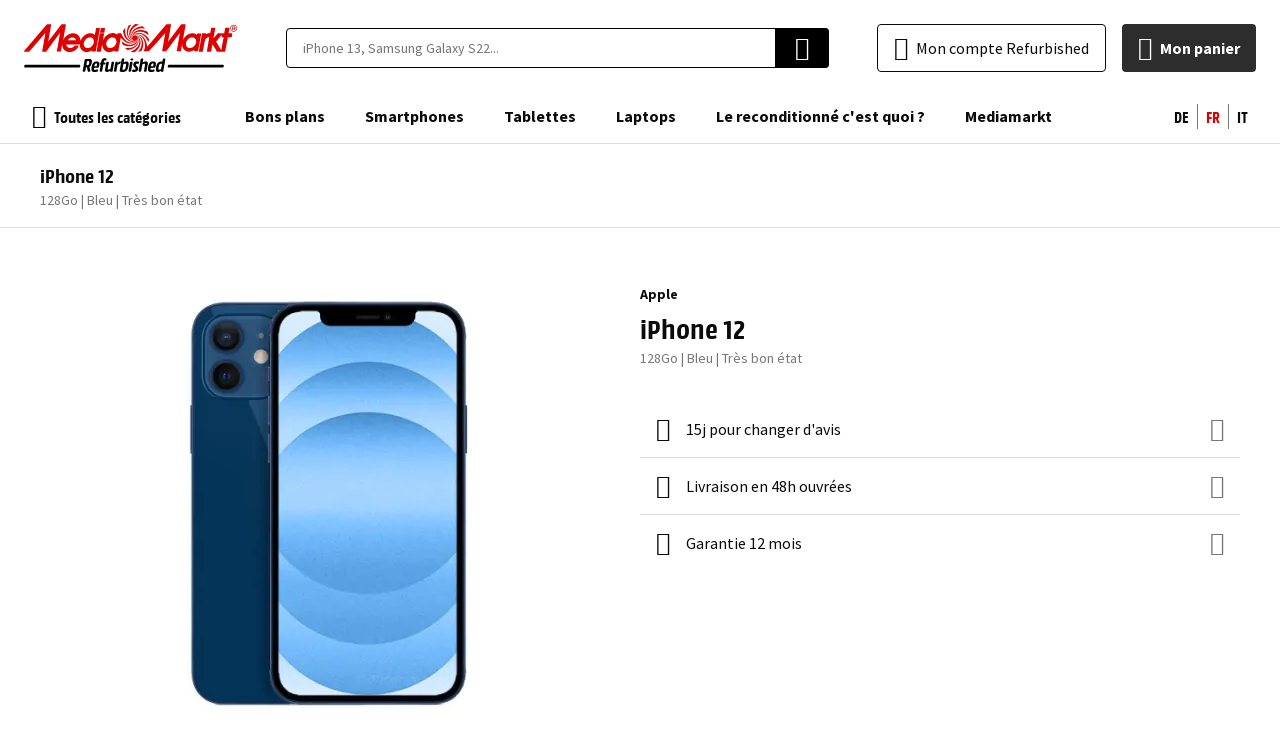

--- FILE ---
content_type: image/svg+xml
request_url: https://d1sph3ugltqve4.cloudfront.net/media/wysiwyg/mediamarkt/product/battery-charging-full.svg
body_size: 325
content:
<svg width="24" height="24" viewBox="0 0 24 24" fill="none" xmlns="http://www.w3.org/2000/svg">
<mask id="mask0_1763_141463" style="mask-type:alpha" maskUnits="userSpaceOnUse" x="0" y="0" width="24" height="24">
<rect width="24" height="24" fill="#D9D9D9"/>
</mask>
<g mask="url(#mask0_1763_141463)">
<path d="M8 22C7.71667 22 7.47917 21.9042 7.2875 21.7125C7.09583 21.5208 7 21.2833 7 21V5C7 4.71667 7.09583 4.47917 7.2875 4.2875C7.47917 4.09583 7.71667 4 8 4H10V2H14V4H16C16.2833 4 16.5208 4.09583 16.7125 4.2875C16.9042 4.47917 17 4.71667 17 5V12C15.3333 12.0167 13.9167 12.6042 12.75 13.7625C11.5833 14.9208 11 16.3333 11 18C11 18.7667 11.1333 19.4917 11.4 20.175C11.6667 20.8583 12.0417 21.4667 12.525 22H8Z" fill="black"/>
<path d="M14.6016 21.5998L17.0016 19.7698L19.4016 21.5998L18.5016 18.6298L20.9016 16.9198H17.9616L17.0016 13.7998L16.0416 16.9198H13.1016L15.5016 18.6298L14.6016 21.5998Z" fill="black"/>
</g>
</svg>


--- FILE ---
content_type: image/svg+xml
request_url: https://d1sph3ugltqve4.cloudfront.net/media/wysiwyg/mediamarkt/product/battery-6-bar.svg
body_size: 208
content:
<svg width="24" height="24" viewBox="0 0 24 24" fill="none" xmlns="http://www.w3.org/2000/svg">
<mask id="mask0_1763_141458" style="mask-type:alpha" maskUnits="userSpaceOnUse" x="0" y="0" width="24" height="24">
<rect width="24" height="24" fill="#D9D9D9"/>
</mask>
<g mask="url(#mask0_1763_141458)">
<path d="M8 22C7.71667 22 7.47917 21.9042 7.2875 21.7125C7.09583 21.5208 7 21.2833 7 21V5C7 4.71667 7.09583 4.47917 7.2875 4.2875C7.47917 4.09583 7.71667 4 8 4H10V2H14V4H16C16.2833 4 16.5208 4.09583 16.7125 4.2875C16.9042 4.47917 17 4.71667 17 5V21C17 21.2833 16.9042 21.5208 16.7125 21.7125C16.5208 21.9042 16.2833 22 16 22H8ZM9 8H15V6H9V8Z" fill="black"/>
</g>
</svg>


--- FILE ---
content_type: application/javascript
request_url: https://d2q53gfbxodaem.cloudfront.net/static/version0.0.0.114/frontend/EShopGen/mediamarkt/fr_CH/Swissup_Breeze/bundles/2/default1.min.js
body_size: 13431
content:
(function(){'use strict';var reCaptchaLoader,nonInlineReCaptchaRenderer;reCaptchaLoader={scriptTagAdded:false,addReCaptchaScriptTag:function(){if(this.scriptTagAdded){return;}
this.scriptTagAdded=true;$.loadScript('https://www.google.com/recaptcha/api.js'+'?onload=globalOnRecaptchaOnLoadCallback&render=explicit');}};nonInlineReCaptchaRenderer={initialized:false,reCaptchaEntities:[],rendererRecaptchaId:'recaptcha-invisible',rendererReCaptcha:null,add:function(reCaptchaEntity,parameters){if(!this.initialized){this.init();grecaptcha.render(this.rendererRecaptchaId,parameters);setInterval(this.resolveVisibility.bind(this),100);this.initialized=true;}
this.reCaptchaEntities.push(reCaptchaEntity);},resolveVisibility:function(){this.reCaptchaEntities.some(function(entity){return entity.is(':visible')&&(entity.closest('[data-role=\'modal\']').length===0||entity.zIndex()>900);})?this.rendererReCaptcha.show():this.rendererReCaptcha.hide();},init:function(){this.rendererReCaptcha=$('<div>').attr('id',this.rendererRecaptchaId);this.rendererReCaptcha.hide();$('body').append(this.rendererReCaptcha);}};$.view('googleRecaptcha',{component:'Magento_ReCaptchaFrontendUi/js/reCaptcha',defaults:{template:'Magento_ReCaptchaFrontendUi/reCaptcha',reCaptchaId:'recaptcha'},create:function(){$.lazy(this._loadApi.bind(this));},_loadApi:function(){if(this._isApiRegistered!==undefined){if(this._isApiRegistered===true){$(window).trigger('recaptchaapiready');}
return;}
this._isApiRegistered=false;window.globalOnRecaptchaOnLoadCallback=function(){this._isApiRegistered=true;$(window).trigger('recaptchaapiready');}.bind(this);reCaptchaLoader.addReCaptchaScriptTag();},getIsInvisibleRecaptcha:function(){return this.settings?.invisible;},reCaptchaCallback:function(){if(this.getIsInvisibleRecaptcha()){this.$parentForm.data('prevent-submit',false).submit().data('prevent-submit',true);}},resetCaptcha:function(){grecaptcha.reset(this.$parentForm.data('widget-id'));},initCaptcha:function(){var $wrapper=$('#'+this.getReCaptchaId()+'-wrapper'),$reCaptcha=$wrapper.find('.g-recaptcha'),parameters=_.extend({'callback':function(token){this.reCaptchaCallback(token);this.validateReCaptcha(true);}.bind(this),'expired-callback':function(){this.resetCaptcha();this.validateReCaptcha(false);}.bind(this)},this.settings?.rendering);if(this.captchaInitialized||!this.settings){return;}
this.captchaInitialized=true;$reCaptcha.attr('id',this.getReCaptchaId());this.$parentForm=$wrapper.parents('form');if(parameters.size==='invisible'&&parameters.badge!=='inline'){nonInlineReCaptchaRenderer.add($reCaptcha,parameters);}
this.initParentForm(this.$parentForm,grecaptcha.render(this.getReCaptchaId(),parameters));},initParentForm:function(parentForm,widgetId){if(this.getIsInvisibleRecaptcha()&&parentForm.length>0){parentForm.data('prevent-submit',true).data('widget-id',widgetId).on('submit',function(event){if(parentForm.data('prevent-submit')){grecaptcha.execute(widgetId);event.preventDefault();event.stopImmediatePropagation();}});}
$('body #send2').prop('disabled',false);},validateReCaptcha:function(state){if(!this.getIsInvisibleRecaptcha()){return $(document).find('input[type=checkbox].required-captcha').prop('checked',state);}},renderReCaptcha:function(){if(window.grecaptcha&&window.grecaptcha.render){this.initCaptcha();}else{$(window).on('recaptchaapiready',function(){this.initCaptcha();}.bind(this));}},getReCaptchaId:function(){return this.reCaptchaId;}});})();(function(){'use strict';function initializeWidget(el,data,breakpoints,currentViewport){$.each(data,function(component,config){if(typeof config==='string'){config={};}
config=config||{};config.breakpoints=breakpoints;config.currentViewport=currentViewport;$.breeze.mount(component,{el:el,settings:config});});}
$(document).on('breeze:mount:Magento_PageBuilder/js/widget-initializer',function(event,data){$.each(data.settings.config,function(selector,config){$.async(selector,function(element){element=$(element);if(data.el){element=element.filter(function(){return $(this).parents().has(this).length>0;});}
if(element.length){initializeWidget(element,config,data.settings.breakpoints,data.settings.currentViewport);}});});});})();define(['jquery','uiComponent','underscore','mage/translate'],function($,Component,_){"use strict";return Component.extend({defaults:{template:"Smile_ElasticsuiteCatalog/attribute-filter",showMoreLabel:$.mage.__("Show more"),showLessLabel:$.mage.__("Show less"),noSearchResultLabel:$.mage.__("No value matching the search <b>%s</b>.")},initialize:function(){this._super();this.expanded=false;this.items=this.items.map(this.addItemId.bind(this));this.observe(['fulltextSearch','expanded']);var lastSelectedIndex=Math.max.apply(null,(this.items.map(function(v,k){return v['is_selected']?k:0;})));this.maxSize=Math.max(this.maxSize,lastSelectedIndex+1);this.initSearchPlaceholder();this.onShowLess();this.displaySearch=this.displayShowMore();},initSearchPlaceholder:function(){var examples=this.items.slice(0,2).map(function(item){return item.label});if(this.items.length>2){examples.push('...');}
this.searchPlaceholder=$('<div/>').html($.mage.__('Search (%s)').replace('%s',examples.join(', '))).text();},onSearchChange:function(component,ev){var text=ev.target.value;if(text.trim()===""){component.fulltextSearch(null);component.onShowLess();}else{component.fulltextSearch(text);component.onShowMore();}
return true;},onSearchFocusOut:function(component,ev){var text=ev.target.value;if(text.trim()===""){component.fulltextSearch(null);ev.target.value="";}},loadAdditionalItems:function(callback){$.get(this.ajaxLoadUrl,function(data){this.items=data.map(this.addItemId.bind(this));this.hasMoreItems=false;if(callback){return callback();}}.bind(this));},getDisplayedItems:function(){var items=this.items;if(this.expanded()===false){items=this.items.slice(0,this.maxSize);}
if(this.fulltextSearch()){var searchTokens=this.slugify(this.fulltextSearch()).split('-');var lastSearchToken=searchTokens.splice(-1,1)[0];items=items.filter(function(item){var isValidItem=true;var itemTokens=this.slugify(item.label).split('-');searchTokens.forEach(function(currentToken){if(itemTokens.indexOf(currentToken)===-1){isValidItem=false;}})
if(isValidItem&&lastSearchToken){var ngrams=itemTokens.map(function(token){return token.substring(0,lastSearchToken.length)});isValidItem=ngrams.indexOf(lastSearchToken)!==-1;}
return isValidItem;}.bind(this))}
return items;},hasSearchResult:function(){return this.getDisplayedItems().length>0},getSearchResultMessage:function(){return this.noSearchResultLabel.replace("%s",'"'+this.fulltextSearch()+'"')},onShowMore:function(){if(this.hasMoreItems){this.loadAdditionalItems(this.onShowMore.bind(this));}else{this.expanded(true);}},slugify:function(text){return text.toString().toLowerCase().replace(/\s+/g,'-').replace(/[^\w\u0400-\u052F\u2DE0-\u2DFF\uA640-\uA69F'\-]+/g,'').replace(/\-\-+/g,'-').replace(/^-+/,'')},onShowLess:function(){this.expanded(false);},enableExpansion:function(){return this.hasMoreItems||this.items.length>this.maxSize;},displayShowMore:function(){return this.enableExpansion()&&this.expanded()===false&&!this.fulltextSearch();},displayShowLess:function(){return this.enableExpansion()&&this.expanded()===true&&!this.fulltextSearch();},addItemId:function(item){item.id=_.uniqueId(this.index+"_option_");item.displayProductCount=this.displayProductCount&&(item.count>=1);return item;},});});define(['uiComponent'],function(Component){'use strict';Component.register('Smile_ElasticsuiteCatalog/js/attribute-filter');});define(['jquery','Magento_Catalog/js/price-utils','mage/template','Smile_ElasticsuiteCatalog/js/slider','Magento_Ui/js/modal/modal','Smile_ElasticsuiteCatalog/js/jquery.ui.touch-punch.min'],function($,priceUtil,mageTemplate){"use strict";$.widget('smileEs.rangeSlider',{options:{fromLabel:'[data-role=from-label]',toLabel:'[data-role=to-label]',sliderBar:'[data-role=slider-bar]',message:'[data-role=message-box]',applyButton:'[data-role=apply-range]',rate:1.0000,maxLabelOffset:0.01,messageTemplates:{"displayOne":'<span class="msg">1 item</span>',"displayCount":'<span class="msg"><%- count %> items</span>',"displayEmpty":'<span class="msg-error">No items in the current range.</span>'},},_create:function(){this.showAdaptiveSlider=this.options.showAdaptiveSlider;if(this.showAdaptiveSlider){this._initAdaptiveSliderValues();}else{this._initSliderValues();}
this._createSlider();this._refreshDisplay();this.element.find(this.options.applyButton).on('click',this._applyRange.bind(this));},_initSliderValues:function(){this.rate=parseFloat(this.options.rate);this.from=Math.floor(this.options.currentValue.from*this.rate);this.to=Math.round(this.options.currentValue.to*this.rate);this.intervals=this.options.intervals.map(function(item){item.value=Math.round(item.value*this.rate);return item}.bind(this));this.minValue=Math.floor(this.options.minValue*this.rate);this.maxValue=Math.round(this.options.maxValue*this.rate);},_initAdaptiveSliderValues:function(){this.intervals=this.options.adaptiveIntervals;this.from=this._getAdaptiveValue(Number(this.options.currentValue.from));this.to=this._getAdaptiveValue(Number(this.options.currentValue.to));this.rate=parseFloat(this.options.rate);this.intervals=this.intervals.map(function(item){item.originalValue=Math.ceil(item.originalValue*this.rate);return item}.bind(this));this.minValue=this.intervals[0].value;this.maxValue=this.intervals[this.intervals.length-1].value;},_createSlider:function(){this.element.find(this.options.sliderBar).slider({range:true,min:this.minValue,max:this.maxValue,values:[this.from,this.to],slide:this._onSliderChange.bind(this),step:this.options.step});},_onSliderChange:function(ev,ui){this.from=this._getClosestAdaptiveValue(ui.values[0]);this.to=this._getClosestAdaptiveValue(ui.values[1]);this._refreshDisplay();},_refreshDisplay:function(){this.count=this._getItemCount();if(this.element.find('[data-role=from-label]')){this.element.find('[data-role=from-label]').html(this._formatLabel(this._getOriginalValue(this.from)));}
if(this.element.find('[data-role=to-label]')){var to=this._getOriginalValue(this.to)-this.options.maxLabelOffset;if(this.showAdaptiveSlider&&to<this._getOriginalValue(this.minValue)){to=this._getOriginalValue(this.to);}
this.element.find('[data-role=to-label]').html(this._formatLabel(to));}
if(this.element.find('[data-role=message-box]')){var messageTemplate=this.options.messageTemplates[this.count>0?(this.count>1?'displayCount':'displayOne'):'displayEmpty'];var message=mageTemplate(messageTemplate)(this);this.element.find('[data-role=message-box]').html(message);if(this.count>0){this.element.find('[data-role=message-box]').removeClass('empty');}else{this.element.find('[data-role=message-box]').addClass('empty');}}},_applyRange:function(){var range={from:this._getOriginalValue(this.from)*(1 / this.rate),to:this._getOriginalValue(this.to)*(1 / this.rate)};var url=mageTemplate(this.options.urlTemplate)(range);this.element.find(this.options.applyButton).attr('href',url);},_getAdaptiveValue:function(value){if(!this.showAdaptiveSlider){return value;}
var adaptiveValue=this.intervals[0].value;var found=false;this.intervals.forEach(function(item){if(found===false&&item.originalValue===value){adaptiveValue=item.value;found=true;}
if(found===false&&item.originalValue<value){adaptiveValue=item.value;}});return adaptiveValue;},_getClosestAdaptiveValue:function(value){if(!this.showAdaptiveSlider){return value;}
var closestValue=this.intervals[0].value;var found=false;this.intervals.forEach(function(item){if(item.value===value){closestValue=value;found=true;}
if(found===false&&item.value<value){closestValue=item.value;}});return closestValue;},_getOriginalValue:function(value){if(!this.showAdaptiveSlider){return value;}
var originalValue=null;this.intervals.forEach(function(item){if(item.value===value){originalValue=item.originalValue;}});return originalValue;},_getItemCount:function(){var from=this.from,to=this.to,intervals=this.intervals;var count=intervals.map(function(item){return(item.value>=from&&(item.value<to||((from===to)&&item.value<=to)))?item.count:0;}).reduce(function(a,b){return a+b;});return count;},_formatLabel:function(value){var formattedValue=value;if(this.options.fieldFormat){formattedValue=priceUtil.formatPrice(value,this.options.fieldFormat);}
return formattedValue;}});return $.smileEs.rangeSlider;});(function(){'use strict';$.mixin('rangeSlider',{_createSlider:function(){this._on('range:input',(e)=>{this._onSliderChange(e,{values:e.target.value});});}});}());define(['jquery','underscore','Magento_Catalog/js/price-utils'],function($,_,priceUtil){'use strict';$.widget('smileEs.quickSearch','quickSearch',{options:{minSearchLength:2,dropdown:'<div></div>',dropdownClass:'smile-elasticsuite-autocomplete-result',responseFieldElements:'dd'},_create:function(){this.templateCache={};this._super();this.autoComplete.on('keydown.smileEs',this.options.responseFieldElements,(event)=>{if(event.key==='Enter'){event.preventDefault();event.stopPropagation();this.submitSelectedItem();}});},submitSelectedItem:function(){var item=this.dataset[this.responseList.selectedIndex];if(!item){return;}
if(item.url){window.location.href=item.url;}else{this.searchForm.submit();}},sendRequest:function(){var result=this._super(),spinnerTarget=this.searchForm.find('.actions');if(!result||!result.finally){return result;}
spinnerTarget.spinner(true,{delay:200});return result.finally(function(){spinnerTarget.spinner(false);});},renderItem:function(item){if(item.price&&(!isNaN(item.price))){item.price=priceUtil.formatPrice(item.price,this.options.priceFormat);}
if(!item.row_class){item.row_class='';}
item.row_class+='item-type-'+item.type;return this.renderItemTitle(item)+this._super(item);},renderItemTitle:function(item){if(this.renderedTitles[item.type]){return'';}
this.renderedTitles[item.type]=true;var title='',template=this.getItemTemplate(item,'titleRenderer');if(template){title=template(item);}else if(this.options.templates[item.type].title){title=this.options.templates[item.type].title;}
if(title.length){title='<dt role="listbox" class="autocomplete-list-title title-'+item.type+'">'+title+'</dt>';}
return title;},getItemTemplate:function(item,template='template'){var key=item.type+template,id=this.options.templates[item.type][template];if(!this.templateCache[key]&&id){this.templateCache[key]=_.template(document.getElementById(`${id}.html`)?.innerHTML||'');}
return this.templateCache[key];},processResponse:function(){this.renderedTitles={};this._super();this.addWrappers();},addWrappers:function(){var prev=false,collection=$();$(`.${this.options.dropdownClass} > dd`).each((i,el)=>{var match=el.className.match(/item-type-(?<type>\w+)/),current=match.groups.type;if(prev&&prev!==current){collection.wrapAll(`<dl role="listbox" class="autocomplete-list autocomplete-list-${prev}"></dl>`)
collection=$();}
collection=collection.add($(el).prev('dt'));collection=collection.add(el);prev=current;});if(collection.length){collection.wrapAll(`<dl role="listbox" class="autocomplete-list autocomplete-list-${prev}"></dl>`)}}});});define(['jquery','mage/cookies'],function($){return function(config){return config.cookieRestrictionEnabled==false||$.mage.cookies.get(config.cookieRestrictionName)!==null;};});define(['jquery'],function($){'use strict';$.breezemap.__register('Smile_ElasticsuiteTracker/js/user-consent');});(function(){'use strict';$.validator.validators=_.extend($.validator.validators,{'maxlength':[function(value,el,length){this.validationMessage=$t('Please enter no more than {0} characters.').replace('{0}',length);return value.length<=length;},function(){return this.validationMessage;}],'validate-one-required-by-name':[function(value,el,selector){let name=el.name.replace(/([\\"])/g,'\\$1'),container=el.form;selector=selector===true?'input[name="'+name+'"]:checked':selector;return!!container.querySelectorAll(selector).length;},$t('Please select one of the options.')]});})();(function(){'use strict';$.responsiveConfig={breakpointMedium:600,breakpointLarge:1200};$.breezemap['js/responsive-config']=$.responsiveConfig;})();(function(){'use strict';class Responsive{constructor(){this.medium=$.responsiveConfig.breakpointMedium;this.large=$.responsiveConfig.breakpointLarge;this.smallExpr='(max-width: '+(this.medium-1)+'px)';this.mediumExpr='(min-width: '+this.medium+'px) and (max-width: '+(this.large-1)+'px)';this.largeExpr='(min-width: '+this.large+'px)';}
matchMedia(media){return window.matchMedia(media).matches;}
isSmall(){return this.matchMedia(this.smallExpr);}
isMedium(){return this.matchMedia(this.mediumExpr);}
isLarge(){return this.matchMedia(this.largeExpr);}
checkMedia(options){function mqChange(mq,options){if(mq.matches){if(typeof options.entry==='function'){options.entry();}}else if(typeof options.exit==='function'){options.exit();}}
let mq=window.matchMedia(options.media);mq.addEventListener('change',()=>{mqChange(mq,options);});mqChange(mq,options);}}
$.responsive=new Responsive();$.breezemap['js/responsive']=$.responsive;})();(function(){'use strict';$.widget('loader',{component:'loader',loaderStarted:0,options:{icon:'',texts:{loaderText:$.mage.__('Please wait...'),imgAlt:$.mage.__('Loading...')},template:$('#loaderTpl').html()},_create:function(){this._bind();},_bind:function(){this._on({'processStop':'hide','processStart':'show','show.loader':'show','hide.loader':'hide','contentUpdated.loader':'_contentUpdated'});},_contentUpdated:function(e){this.show(e);},show:function(e,ctx){this._render();this.loaderStarted++;this.spinner.show();if(ctx){this.spinner.css({width:ctx.outerWidth(),height:ctx.outerHeight(),position:'absolute'}).position({my:'top left',at:'top left',of:ctx});}
return false;},hide:function(){if(this.loaderStarted>0){this.loaderStarted--;if(this.loaderStarted===0){this.spinner.hide();}}
return false;},_render:function(){var html;if(!this.spinnerTemplate){this.spinnerTemplate=_.template(this.options.template);html=$(this.spinnerTemplate({data:this.options}));html.prependTo(this.element);this.spinner=html;}},_destroy:function(){this.spinner.remove();}});$.widget('loaderAjax',{component:'loaderAjax',options:{defaultContainer:'[data-container=body]',loadingClass:'ajax-loading'},_create:function(){this._bind();if(window.console&&!this.element.is(this.options.defaultContainer)&&$.mage.isDevMode(undefined)){console.warn('This widget is intended to be attached to the body, not below.');}},_bind:function(){$(document).on({'ajaxSend':this._onAjaxSend.bind(this),'ajaxComplete':this._onAjaxComplete.bind(this)});},_getJqueryObj:function(loaderContext){var ctx;if(loaderContext){if(loaderContext.jquery){ctx=loaderContext;}else{ctx=$(loaderContext);}}else{ctx=$('[data-container="body"]');}
return ctx;},_onAjaxSend:function(e,jqxhr,settings){var ctx;$(this.options.defaultContainer).addClass(this.options.loadingClass).attr({'aria-busy':true});if(settings&&settings.showLoader){ctx=this._getJqueryObj(settings.loaderContext);ctx.trigger('processStart');if(window.console&&!ctx.parents('[data-role="loader"]').length){console.warn('Expected to start loader but did not find one in the dom');}}},_onAjaxComplete:function(e,jqxhr,settings){$(this.options.defaultContainer).removeClass(this.options.loadingClass).attr('aria-busy',false);if(settings&&settings.showLoader){this._getJqueryObj(settings.loaderContext).trigger('processStop');}}});})();define([],function(){'use strict';let result=function(config,node){config.container=node;lottie.loadAnimation(config);}
result.component='js/lottie-init';return result;});define(['swiper'],function(){'use strict';let result=function(config,node){new Swiper(node,config);}
result.component='js/swiper-init';return result;});(function(){'use strict';let cache={};$.widget('modalAjax',{component:'js/modal-ajax',options:{event:'click',useCache:true,url:undefined,modal:{title:'&nbsp;',buttons:[]}},_create:function(){this._bind();},_bind:function(){let handlers={};handlers[this.options.event]='_onEvent';this._on(handlers);},_onEvent:function(){let url=this.options.url||this.element.attr('href');if(url){if(this.options.useCache&&typeof cache[url]!='undefined'){let html=cache[url];this._openModal(html);return false;}
$.ajax(url,{method:'get',beforeSend:function(){$('body').trigger('processStart');},complete:function(){$('body').trigger('processStop');},success:(response)=>{let html=response.html;cache[url]=html;this._openModal(html);}});return false;}},_openModal:function(html){let htmlModal=$('<div data-modal-id="modal-ajax"></div>');htmlModal.append($.parseHTML(html));let modal=htmlModal.modal(this.options.modal);modal.on('modal:closed',function(){modal.modal('destroy');});modal.modal('openModal');let modalEl=$('[data-modal-id="modal-ajax"]');modalEl.trigger('contentUpdated');modalEl.applyBindings();modalEl.find('.input-text, select').each(function(){$(this).toggleClass('active',$(this).val()!=='');});modalEl.find('form').attr('novalidate',true).on('submit',function(){if($(this).attr('data-validator')){return;}
$(this).validator();if(!$(this).validator('instance').isValid()){return false;}});}});})();(function(){'use strict';$.mixin('menuSlideout',{options:{closeDelay:400},create:function(parent){parent();this.focusTrap={activate:()=>{},deactivate:()=>{}};},toggle:function(parent,flag){if(flag===false||$('html').hasClass('nav-open')){this.close();}else if(!$('html').hasClass('nav-before-open')){this.open();}}});})();define(['jquery'],function($){let result=function(config,node){let animation=lottie.loadAnimation({container:node,renderer:'svg',loop:true,autoplay:false,path:config.path});let mouseIn=false;$(node).on('mouseenter',function(){mouseIn=true;animation.play();}).on('mouseleave',function(){mouseIn=false;});animation.addEventListener('loopComplete',function(){if(!mouseIn){animation.stop();}});}
result.component='Magento_Theme/js/logo';return result;});define(['jquery','js/responsive'],function($,responsive){'use strict';let result=function(config,node){$('[data-action="toggle-nav"]').on('click',function(){if(responsive.isLarge()){$('.nav-side').find('li.opened').removeClass('opened');}});$('.nav-side li.has-submenu-mobile > a').on('click',function(){if(!responsive.isLarge()){let parent=$(this).closest('li');if(parent.find('.submenu').length){parent.addClass('before-opened');setTimeout(function(){parent.addClass('opened');},42);return false;}}});$('[data-action="back-nav"]').on('click',function(e){if(!responsive.isLarge()){let parent=$(this).closest('li');parent.removeClass('opened');setTimeout(function(){parent.removeClass('before-opened');},400);}});$('body.exhaustive-menu .nav-side li.has-submenu-desktop > a').on('click',function(){if(responsive.isLarge()){let parent=$(this).closest('li');if(parent.find('.submenu').length){$('.nav-side').find('li.opened').not(parent).removeClass('opened');parent.toggleClass('opened');return false;}}});$(document).ready(adaptMenu);$(window).on('resize',adaptMenu);function adaptMenu(){if(responsive.isLarge()){$('[data-role="nav-main-container"] li.level0').removeClass('hidden');let navMain=$('[data-role="nav-main-container"]');let navMainWidth=Math.ceil(navMain.width());let navMainScrollWidth=navMain.get(0).scrollWidth;while(navMainScrollWidth>navMainWidth){let menuEntries=$('[data-role="nav-main-container"] li.level0').filter(function(){return $(this).is(':visible');});if(!menuEntries.length){break;}
menuEntries.last().addClass('hidden');navMainWidth=Math.ceil(navMain.width());navMainScrollWidth=navMain.get(0).scrollWidth;}}}
let currentUrl=window.location.href.split('?')[0];setActiveMenuForCategory(currentUrl);function setActiveMenuForCategory(url){let activeCategoryLink=$(node).find('.category-item > a[href="'+url+'"]'),classes,classNav,subNode;if(!activeCategoryLink.length){return false;}else if(!activeCategoryLink.parent().hasClass('active')){activeCategoryLink.parent().addClass('active');classes=activeCategoryLink.parent().attr('class');classNav=classes.match(/(nav\-)[0-9]+(\-[0-9]+)+/gi);if(classNav){subNode=activeCategoryLink.closest('.nav');setActiveParent(classNav[0],subNode);}}
return true;}
function setActiveParent(childClassName,subNode){let parentElement,parentClass=childClassName.substr(0,childClassName.lastIndexOf('-'));if(parentClass.lastIndexOf('-')!==-1){parentElement=$(subNode).find('.'+parentClass);if(parentElement){parentElement.addClass('has-active');}
setActiveParent(parentClass,subNode);}}}
result.component='Magento_Theme/js/navigation';return result;});define(['jquery'],function($){'use strict';let result=function(config,node){let top=config.top||0;$(node).addClass('sticky-header');let originEl=$('<div></div>');originEl.insertBefore($(node));$(document).on('scroll',function(){setStickyHeight();let windowTop=parseInt($(window).scrollTop());let mainTop=parseInt(originEl.offset().top);if(windowTop>mainTop+top){stick();}
else if(windowTop<=mainTop){unstick();}});$(window).on('resize',setStickyHeight);$(document).trigger('scroll');function isSticky(){return $(node).hasClass('before-sticky');}
function stick(){if(isSticky()){return false;}
let headerHeight=parseInt($(node).outerHeight());$(node).addClass('before-sticky');originEl.css({height:headerHeight+'px'});setTimeout(function(){$(node).addClass('sticky');},42);}
function unstick(){if(!isSticky()){return false;}
$(node).removeClass('before-sticky sticky');originEl.removeAttr('style');}
function setStickyHeight(){let headerHeight=parseInt($(node).outerHeight());$('html').css({'--sticky-height':headerHeight+'px'});}}
result.component='Magento_Theme/js/sticky-header';return result;});define(['jquery'],function($){'use strict';let result=function(config,node){$(document).on('focus','.input-text',function(){$(this).addClass('active');}).on('blur','.input-text',function(){$(this).toggleClass('active',$(this).val()!=='');}).on('change','.input-text, select',function(){let dataBind=$(this).attr('data-bind');if(dataBind&&dataBind.indexOf('active: value')!==-1){return;}
$(this).toggleClass('active',$(this).val()!=='');}).on('reset','.form',function(){$(this).find('.input-text, select').trigger('change');});$('.input-text, select').each(function(){$(this).toggleClass('active',$(this).val()!=='');});}
result.component='Magento_Theme/js/input-text';return result;});define(['jquery'],function($){'use strict';let result=function(config,node){$(node).addClass('btn-loader');$(node).find('span').addClass('btn-label');$(node).prepend('<i class="btn-progress-bar"></i>')
let lottieContainer=$('<i class="btn-progress-img"></i>');$(node).append(lottieContainer);lottie.loadAnimation($.extend({container:lottieContainer[0],renderer:'svg',loop:true,autoplay:true,path:window.VIEW_URL+'/images/loader-dots.json'},config));}
result.component='Magento_Theme/js/button-loader';return result;});define([],function(){'use strict';let result=function(config,node){node.style.cursor='grab';let pos={top:0,left:0,x:0,y:0};const mouseDownHandler=function(e){node.style.cursor='grabbing';node.style.userSelect='none';node.style.webkitUserSelect='none';node.style.scrollBehavior='auto';pos={left:node.scrollLeft,top:node.scrollTop,x:e.clientX,y:e.clientY,};document.addEventListener('mousemove',mouseMoveHandler);document.addEventListener('mouseup',mouseUpHandler);};const mouseMoveHandler=function(e){const dx=e.clientX-pos.x;const dy=e.clientY-pos.y;node.scrollTop=pos.top-dy;node.scrollLeft=pos.left-dx;};const mouseUpHandler=function(){node.style.cursor='grab';node.style.removeProperty('user-select');node.style.removeProperty('-webkit-user-select');node.style.removeProperty('scroll-behavior');document.removeEventListener('mousemove',mouseMoveHandler);document.removeEventListener('mouseup',mouseUpHandler);};node.addEventListener('mousedown',mouseDownHandler);}
result.component='Magento_Theme/js/drag-to-scroll';return result;});define([],function(){'use strict';let result=function(config,node){node.classList.add('carousel-scroll');let prev=node.querySelector('[data-role="prev"]');let next=node.querySelector('[data-role="next"]');let container=node.querySelector('[data-role="container"]');prev.addEventListener('click',function(){container.scrollBy(-container.children[0].clientWidth,0);});next.addEventListener('click',function(){container.scrollBy(container.children[0].clientWidth,0);});container.addEventListener('scroll',function(){prev.disabled=container.scrollLeft===0;next.disabled=container.scrollLeft+container.offsetWidth>=container.scrollWidth;});setDisplay();window.addEventListener('resize',setDisplay);container.addEventListener('mouseenter',setDisplay);function setDisplay(){prev.style.display=next.style.display=container.scrollWidth>container.offsetWidth?'':'none';}}
result.component='Magento_Theme/js/carousel-scroll';return result;});define(['jquery','mage/translate'],function($,$t){'use strict';$.widget('mage.lineClamp',{component:'Magento_Theme/js/line-clamp',options:{className:'line-clamp',seeMoreLabel:$t('Voir plus'),seeLessLabel:$t('Voir moins'),hasSeeLess:false},_create:function(){this.element.addClass(this.options.className);this.linkEl=$(`<a href="#"></a>`);this.linkEl.text(this.options.seeMoreLabel);this.linkEl.on('click',this.seeMore.bind(this));this.containerEl=$(`<div style="display: none;"></div>`);this.containerEl.addClass(this.options.className+'-action')
this.containerEl.append(this.linkEl);this.containerEl.insertAfter(this.element);$(window).on('resize',this.onResize.bind(this));this.observer=new IntersectionObserver((entries)=>{entries.forEach((entry)=>{if(entry.isIntersecting){this.onResize();}});},{rootMargin:'120px'});this.observer.observe(this.element[0]);},_destroy:function(){this.observer.disconnect();},onResize:function(){if(this.element.hasClass(this.options.className)){if(this.element[0].offsetHeight<this.element[0].scrollHeight){this.containerEl.show();}else{this.containerEl.hide();}}},seeMore:function(e){e.preventDefault();if(this.options.hasSeeLess){if(this.element.hasClass(this.options.className)){this.element.removeClass(this.options.className);this.linkEl.text(this.options.seeLessLabel);}else{this.element.addClass(this.options.className);this.linkEl.text(this.options.seeMoreLabel);this.onResize();}}else{this.element.removeClass(this.options.className);this.containerEl.remove();}}});return $.mage.lineClamp;});define(['jquery'],function($){'use strict';$.widget('mage.pager',{component:'Magento_Theme/js/pager',_create:function(){this.element.find('[data-role="pager-input"]').on('input',$.proxy(this._onInput,this)).on('change',$.proxy(this._onChange,this));},_onInput:function(e){let val=$(e.currentTarget).val();val=val.replace(/[^0-9]/g,'');$(e.currentTarget).val(val);},_onChange:function(e){e.preventDefault();let url=$(e.currentTarget).data('href');let val=$(e.currentTarget).val();let currentPage=$(e.currentTarget).data('current-page');let lastPage=$(e.currentTarget).data('last-page');let page=val!==''?Math.max(1,Math.min(val,lastPage)):currentPage;if(val!==page){$(e.currentTarget).val(page);}
if(page===currentPage){return;}
self.location=url.replace('--page--',page);}});return $.mage.pager;});(function(){'use strict';$.mixin('messages',{defaults:{hideTimeout:6000},create:function(parent){parent();this.processing=false;if(this.cookieMessages.length){this.showMessage();}
this.messages.subscribe(function(messages){if(!_.isEmpty(messages.messages)){this.showMessage();}}.bind(this));$(document).on('click','[data-action="closePageMessage"]',function(e){clearTimeout(window.hideMessageTimeout);let messagesEl=$('.page.messages');messagesEl.removeClass('visible');setTimeout(()=>{messagesEl.css({height:''});$(e.target).closest('.message').remove();this.processing=false;this.showMessage();},300);}.bind(this));},showMessage:function(){if(!this.processing){this.processing=true;setTimeout(()=>{let messagesEl=$('.page.messages');let messageEl=messagesEl.find('.message').first();if(messageEl.length){if(messageEl.find('.multiline').length){messageEl.addClass('multiline');}
messageEl.show();setTimeout(()=>{let height=messageEl.outerHeight();messagesEl.css({height:height+'px'});messagesEl.addClass('visible');window.hideMessageTimeout=setTimeout(()=>{messagesEl.removeClass('visible');setTimeout(()=>{messagesEl.css({height:''});messageEl.remove();this.processing=false;this.showMessage();},300);},this.hideTimeout);},42);}else{this.processing=false;}},800);}}});})();define(['jquery','mage/cookies'],function($){'use strict';let result=function(config,node){if(!config.frequency||!$.mage.cookies.get(config.cookieName)){let i=0;let interval=setInterval(()=>{i++;if(i>=config.delay){if(config.frequency&&!$.mage.cookies.get(config.cookieName)){let cookieExpires=new Date(new Date().getTime()+86400*config.frequency*1000);$.mage.cookies.set(config.cookieName,1,{expires:cookieExpires});}
showPopIn();clearInterval(interval);}},1000);$(document).on('mousemove wheel touchstart touchmove touchend',function(){i=0;});}
else{hidePopIn();}
$(node).find('[data-action="close"]').on('click',function(e){e.preventDefault();hidePopIn();});function showPopIn(){$(node).addClass('before-open');setTimeout(()=>{$(node).addClass('open');},42);setTimeout(()=>{$(node).removeClass('before-close');$(node).removeClass('close');},400);}
function hidePopIn(){$(node).addClass('before-close');setTimeout(()=>{$(node).addClass('close');},42);setTimeout(()=>{$(node).removeClass('before-open');$(node).removeClass('open');},400);}}
result.component='Recommerce_Cms/js/pop-in';return result;});(function(){'use strict';$.mixin('quickSearch',{options:{placeholderDestinationSelection:'[data-role="autocomplete-placeholder"]',emptyDestinationSelection:'[data-role="autocomplete-empty"]',},create:function(parent){parent();this.element.on('focus',this.openSearch.bind(this));$('.block-search .block-title').on('click',this.openSearch.bind(this));this.searchForm.find('[data-role="close"]').on('click',this.closeSearch.bind(this));$(document).on('keyup',$.proxy(function(e){if(!this.element.closest('html').length){return;}
if(e.keyCode===9){let contentEl=this.element.closest('.block-content');if(contentEl.has(document.activeElement).length===0&&$('html').hasClass('search-open')){this.closeSearch();}}
if(e.keyCode===27){this.element.blur();this.closeSearch();}},this));this.element.closest('.block-search').on('mousedown',function(e){let contentEl=this.element.closest('.block-content');if(!contentEl.is(e.target)&&contentEl.has(e.target).length===0){this.closeSearch();}}.bind(this));this.element.on('keyup',function(){this.element.toggleClass('filled',this.element.val()!=='')}.bind(this));this.searchForm.find('[data-role="clear"]').on('click',function(){this.element.val('');this.element.trigger('input');this.element.removeClass('filled');}.bind(this));this.element.off('focus.quickSearch');this.element.off('blur.quickSearch');this.searchForm.off('submit.quickSearch');this.searchForm.on('submit.quickSearch',function(event){this._onSubmit(event);}.bind(this));$(document).off('click.quickSearch');},sendRequest:function(parent){var result=parent();if(!result||!result.finally){return result;}
this.searchForm.addClass('processing');return result.finally(()=>{$(document).trigger('ajax:autocompleteSearch',{q:this.element.val()});this.searchForm.removeClass('processing');});},processResponse:function(parent){parent();if(this.autoComplete.find(this.options.responseFieldElements).length){$(this.options.placeholderDestinationSelection).toggle(false);$(this.options.emptyDestinationSelection).toggle(false);this.autoComplete.toggle(true);this.autoComplete.find('.autocomplete-list').each(function(){if(!$(this).find('dd').length){$(this).addClass('empty');}});}else{$(this.options.placeholderDestinationSelection).toggle(false);$(this.options.emptyDestinationSelection).toggle(true);this.autoComplete.toggle(false);}},addWrappers:function(parent){let collection=$();$(`.${this.options.dropdownClass} > *`).each((i,el)=>{if(collection.length&&$(el).attr('role')==='listbox'){collection.wrapAll('<dl role="listbox" class="autocomplete-list"></dl>');collection=$();}
collection=collection.add(el);});if(collection.length){collection.wrapAll('<dl role="listbox" class="autocomplete-list"></dl>');}},resetAutocomplete:function(parent){parent();$(this.options.placeholderDestinationSelection).toggle(true);$(this.options.emptyDestinationSelection).toggle(false);this.autoComplete.toggle(false);},openSearch:function(){let html=$('html');if(html.hasClass('search-before-open')){return;}
if(!$.responsive.isSmall()){let field=this.searchForm.find('.field.search');field.css({'max-width':field.outerWidth()+'px'});}
html.addClass('search-before-open');setTimeout(()=>{html.addClass('search-open');if(this.element.val()&&!this.element.hasClass('filled')){this.element.addClass('filled');this.element.trigger('input');}},42);},closeSearch:function(){let html=$('html');html.removeClass('search-open');setTimeout(()=>{if(!html.hasClass('search-open')){html.removeClass('search-before-open');if(!$.responsive.isSmall()){let field=this.searchForm.find('.field.search');field.css({'max-width':''});}}},400);}});})();define(['jquery','swiper'],function($){'use strict';let result=function(config,node){let swiper=new Swiper($(node)[0],config);swiper.on('sliderFirstMove navigationPrev navigationNext',function(){this.autoplay.stop();});$(node).find('.swiper-pagination-bullet').on('click',function(){swiper.autoplay.stop();});}
result.component='Walkwizus_Banner/js/banner';return result;});(function(){'use strict';$.mixin('productListToolbarForm',{create:function(parent){parent();$('[data-role="pager"]',this.element).on('click',(e)=>{e.preventDefault();let url=$(e.currentTarget).attr('href');this.reloadPage(url);});$('[data-role="pager-input"]',this.element).on('input',(e)=>{let val=$(e.currentTarget).val();val=val.replace(/[^0-9]/g,'');$(e.currentTarget).val(val);}).on('change',(e)=>{e.preventDefault();let val=$(e.currentTarget).val();let currentPage=$(e.currentTarget).data('current-page');let lastPage=$(e.currentTarget).data('last-page');let page=val!==''?Math.max(1,Math.min(val,lastPage)):currentPage;if(val!==page){$(e.currentTarget).val(page);}
if(page===currentPage){return;}
let url=$(e.currentTarget).data('href').replace('--page--',page);this.reloadPage(url);});},addEventListener:function(parent,element,paramName,defaultValue){var self=this;if(element.is('select')){element.on('change',function(event){let additional=$(event.currentTarget.options[event.currentTarget.selectedIndex]).data('additional')||{};self.changeUrl(paramName,element.val(),defaultValue,additional);});}else{element.on('click',function(event){event.preventDefault();let additional=$(event.currentTarget).data('additional')||{};self.changeUrl(paramName,$(event.currentTarget).data('value'),defaultValue,additional);});}},changeUrl:function(parent,paramName,paramValue,defaultValue,additionalParams){var urlPaths=this.options.url.split('?'),baseUrl=urlPaths[0],paramData=this.getUrlParams(),currentPage=this.getCurrentPage(),newPage;if(currentPage>1&&paramName===this.options.limit){newPage=Math.floor(this.getCurrentLimit()*(currentPage-1)/ paramValue)+1;if(newPage>1){paramData[this.options.page]=newPage;}else{delete paramData[this.options.page];}}
paramData[paramName]=paramValue;if(paramValue==defaultValue){delete paramData[paramName];}
$.each(additionalParams,(name,value)=>{paramData[name]=value;$.each(this.options,(optionName,optionValue)=>{if(name===optionValue&&this.options[optionName+'Default']===value){delete paramData[name];}});});paramData=$.params(paramData);this.reloadPage(baseUrl+(paramData.length?'?'+paramData:''));},reloadPage:function(url){$.ajax(url,{method:'get',dataType:'html',beforeSend:()=>{$('body').trigger('processStart');},success:(res)=>{$('body').trigger('processStop');this.refreshPage(res,url);}});},refreshPage:function(res,url){let resultPage=$('<output>').append($.parseHTML(res));let html=resultPage.find('#maincontent');$('#maincontent').replaceWith(html);$('#maincontent').trigger('contentUpdated');$('#maincontent').applyBindings();$('html, body').scrollTop(0);let title=resultPage.find('title').html();history.pushState({},title,url);}});})();(function(){'use strict';$.widget('smileEs.layer',{component:'Smile_ElasticsuiteCatalog/js/layer',options:{urlParams:['product_list_mode','product_list_order','product_list_dir','product_list_limit','q']},_create:function(){if(!$.registry.get('layerAttributes')){$.registry.set('layerAttributes',{});}
this.button=$('<button class="layer-button"></button>');this.button.html($t('Filtrer'));this.button.on('click',this.openLayer.bind(this));this.button.appendTo('.toolbar-sorter');let emptyListEl=$('.products.message.info.empty');if(emptyListEl.length){let altButton=$('<button class="layer-button"></button>');altButton.html($t('Modifier les filtres'));altButton.on('click',this.openLayer.bind(this));emptyListEl.append(altButton);}
this.element.find('[data-role="close"]').on('click',this.closeLayer.bind(this));$('.sidebar-main').on('mousedown',(e)=>{if(!this.element.is(e.target)&&this.element.has(e.target).length===0){this.closeLayer();}});this.element.find('.filter-tags').insertBefore('.toolbar-sorter');this.element.find('.filter-send').on('click',this.sendFilter.bind(this));this.element.find('.filter-clear').on('click',this.resetFilter.bind(this));history.replaceState({layer:true},'',window.location.href);window.onpopstate=this.reloadPage.bind(this);},openLayer:function(){let html=$('html');$.breeze.scrollbar.hide();html.addClass('layer-before-open');setTimeout(function(){html.addClass('layer-open');},42);this.element.find('[data-role="close"]').focus();},closeLayer:function(){let html=$('html');html.removeClass('layer-open');setTimeout(function(){$.breeze.scrollbar.reset();html.removeClass('layer-before-open');},500);this.button.focus();},filter:function(url,callback){callback=callback||function(){};$.ajax(url,{method:'get',dataType:'html',beforeSend:function(){$(document).trigger('ajax:layerFilter',{url:url});$('body').trigger('processStart');},success:function(res){$('body').trigger('processStop');let resultPage=$('<output>').append($.parseHTML(res));let html=resultPage.find('#maincontent');$('#maincontent').replaceWith(html);$('#maincontent').trigger('contentUpdated');$('#maincontent').applyBindings();$('html, body').scrollTop(0);callback.call();}});},sendFilter:function(){let params=[];$.each($.registry.get('layerAttributes'),function(attr,values){$.each(values,function(k,value){params.push(attr+(values.length>1?'['+k+']':'')+'='+encodeURIComponent(value));});});this.element.find('.range-inputs').each(function(){let attr=$(this).data('attr');let from=$(this).rangeSlider('getFrom');let to=$(this).rangeSlider('getTo');let minValue=$(this).rangeSlider('getMinValue');let maxValue=$(this).rangeSlider('getMaxValue');if(minValue<from||to<maxValue){params.push(attr+'='+from+'-'+to);}});let search=self.location.search
let url=self.location.href.replace(search,'');let currentParams=new URLSearchParams(search);$.each(this.options.urlParams,function(key,urlParam){if(currentParams.has(urlParam)){params.push(urlParam+'='+currentParams.get(urlParam));}});if(params.length){url+='?'+params.join('&');}
history.pushState({layer:true},'',url);this.filter(url);this.closeLayer();},resetFilter:function(e){e.preventDefault();let layerAttributes=$.registry.get('layerAttributes');$.each(layerAttributes,function(attr){layerAttributes[attr]=[];});$.registry.set('layerAttributes',layerAttributes);let href=$(e.currentTarget).attr('href');history.pushState({layer:true},'',href);this.filter(href);this.closeLayer();},reloadPage:function(e){if(e.state&&e.state.layer){this.filter(window.location.href);this.closeLayer();}}});})();(function(){'use strict';$.mixin('Smile_ElasticsuiteCatalog/js/attribute-filter',{initialize:function(parent){parent();if(!$.registry.get('layerAttributes')){$.registry.set('layerAttributes',{});}
let layerAttributes=$.registry.get('layerAttributes');if(!(this.requestVar in layerAttributes)){layerAttributes[this.requestVar]=this.activeItems;$.registry.set('layerAttributes',layerAttributes);}},loadAdditionalItems:function(parent,callback){if(this.isLoading){return;}
this.isLoading=true;let checked={};this.items.forEach(function(item){checked[item.value]=item.is_selected;}.bind(this));$.get({url:this.ajaxLoadUrl,success:function(data){this.items=data.map(this.addItemId.bind(this));this.hasMoreItems=false;this.items.forEach(function(item){if(item.value in checked){item.is_selected=checked[item.value];}});if(callback){return callback();}}.bind(this)});},getDisplayedItems:function(parent){let items=this.items;if(this.expanded()===false){items=this.items.slice(0,this.maxSize);}
if(this.fulltextSearch()){let searchTokens=this.slugify(this.fulltextSearch()).split('-');items=items.filter(function(item){let isValidItem=true;let itemTokens=this.slugify(item.label).split('-');searchTokens.forEach(function(searchToken){let isValidToken=false;itemTokens.forEach(function(itemToken){isValidToken=isValidToken||itemToken.indexOf(searchToken)!==-1;});isValidItem=isValidItem&&isValidToken;});return isValidItem;}.bind(this))}
return items;},updateSelected:function(item){let layerAttributes=$.registry.get('layerAttributes');if(item.is_selected){if(layerAttributes[item.name].indexOf(item.value)===-1){layerAttributes[item.name].push(item.value);}}else{if(layerAttributes[item.name].indexOf(item.value)!==-1){layerAttributes[item.name]=layerAttributes[item.name].filter(function(value){return value!==item.value;});}}
$.registry.set('layerAttributes',layerAttributes);if(item.name==='pastille'){$('.block.filter').layer('sendFilter');}},addItemId:function(parent,item){item=parent(item);item.name=this.requestVar;return item;}});})();(function(){'use strict';$.mixin('rangeSlider',{options:{fromInput:'[data-role="from-input"]',toInput:'[data-role="to-input"]',maxLabelOffset:0},_createSlider:function(parent){parent();this.element.find(this.options.fromInput).bind('blur',this._onInputBlur.bind(this));this.element.find(this.options.toInput).bind('blur',this._onInputBlur.bind(this));},_refreshDisplay:function(parent){parent();this.element.find(this.options.fromInput).val(this.from);this.element.find(this.options.toInput).val(this.to-this.options.maxLabelOffset);let rangeDistance=this.maxValue-this.minValue;let fromPosition=this.from-this.minValue;let toPosition=this.to-this.minValue;this.element.find('.range.visible')[0].style.background=`linear-gradient(
                to right,
                var(--slider-color) 0%,
                var(--slider-color) ${(fromPosition)/(rangeDistance)*100}%,
                var(--range-color) ${((fromPosition)/(rangeDistance))*100}%,
                var(--range-color) ${(toPosition)/(rangeDistance)*100}%,
                var(--slider-color) ${(toPosition)/(rangeDistance)*100}%,
                var(--slider-color) 100%
            )`;},_onInputBlur:function(e){let input=$(e.currentTarget);let isFrom=input.data('role')==='from-input';let inputVal=parseInt(input.val())||(isFrom?this.from:this.to);this.element.find('.range')[isFrom?0:1].value=isFrom?Math.max(this.minValue,Math.min(inputVal,this.to)):Math.min(Math.max(this.from,inputVal),this.maxValue);this._onSliderChange(e,{values:[this.element.find('.range')[0].value,this.element.find('.range')[1].value]});},getFrom:function(){return this.from;},getTo:function(){return this.to;},getMinValue:function(){return this.minValue;},getMaxValue:function(){return this.maxValue;}});})();(function(){'use strict';$.mixin('recentProducts',{hasMsrp:function(item){return this.getItemValue(item,'price_info.extension_attributes.msrp.is_applicable');},hasSpecialPrice:function(item){return this.getItemValue(item,'price_info.regular_price')>this.getItemValue(item,'price_info.final_price');},getPrice:function(item){return this.getItemValue(item,'price_info.formatted_prices.final_price');},getRegularPrice:function(item){return this.getItemValue(item,'price_info.formatted_prices.regular_price');}});})();define([],function(){'use strict';let result=function hasWebP(){var elem=document.createElement('canvas');if(!!(elem.getContext&&elem.getContext('2d'))){return elem.toDataURL('image/webp').indexOf('data:image/webp')===0;}
return false;}
result.component='Yireo_Webp2/js/has-webp';return result;});(function(){'use strict';$.mixin('recentProducts',{getImageData:function(parent,item){let imageData=parent(item);if($.breezemap){let hasWebP=$.breezemap['Yireo_Webp2/js/has-webp'];if(hasWebP()){var self=this,image=_.find(item.images||[],function(img){return img.code===self.options.imageCode;});if(!image&&item.images){image=item.images[0];}
imageData.src=image.extension_attributes?.url_webp||imageData.src;}}
return imageData;}});})();define(['jquery'],function($){'use strict';let result=function(config,node){$(document).ready(function(){$.ajax(config.url,{dataType:'json',success:function(response){if(response.html){$(node).html(response.html);}}});});}
result.component='Recommerce_Checkout/js/shipping-estimation';return result;});define(['jquery','Magento_Customer/js/customer-data'],function($,customerData){'use strict';window.socialCallback=function(url,windowObj){$('body').trigger('processStart');customerData.invalidate(['customer']);customerData.reload(['customer'],true);if(url!==''){window.location.href=url;}else{window.location.reload(true);}
windowObj.close();};let result=function(config,element){var model={initialize:function(){var self=this;customerData.reload(true);$(element).on('click',function(){self.openPopup();});},openPopup:function(){var date=new Date(),currentTime=date.getTime();window.open(config.url+'?'+currentTime,config.label,this.getPopupParams());},getPopupParams:function(w,h,l,t){this.screenX=typeof window.screenX!=='undefined'?window.screenX:window.screenLeft;this.screenY=typeof window.screenY!=='undefined'?window.screenY:window.screenTop;this.outerWidth=typeof window.outerWidth!=='undefined'?window.outerWidth:document.body.clientWidth;this.outerHeight=typeof window.outerHeight!=='undefined'?window.outerHeight:(document.body.clientHeight-22);this.width=w?w:500;this.height=h?h:420;this.left=l?l:parseInt(this.screenX+((this.outerWidth-this.width)/ 2),10);this.top=t?t:parseInt(this.screenY+((this.outerHeight-this.height)/ 2.5),10);return('width='+this.width+',height='+this.height+',left='+this.left+',top='+this.top);}};model.initialize();return model;};result.component='socialProvider';return result;});define(['jquery','mage/cookies','domReady!'],function($){'use strict';let result=function(config,node){$(document).ready(function(){let cookieName='modal_onboarding';if(document.referrer.indexOf(config.referrer)===0&&!$.mage.cookies.get(cookieName)){let cookieExpires=new Date(new Date().getTime()+86400*config.cookieDuration*1000);$.mage.cookies.set(cookieName,1,{expires:cookieExpires});$(node).find('[data-action="closeBtn"]').on('click',function(){$(node).modal('closeModal');});setTimeout(function(){$(node).modal({modalClass:'onboarding thin no-header',buttons:false,autoOpen:true});},1000);}});}
result.component='Magento_Cms/js/modal-onboarding';return result;});